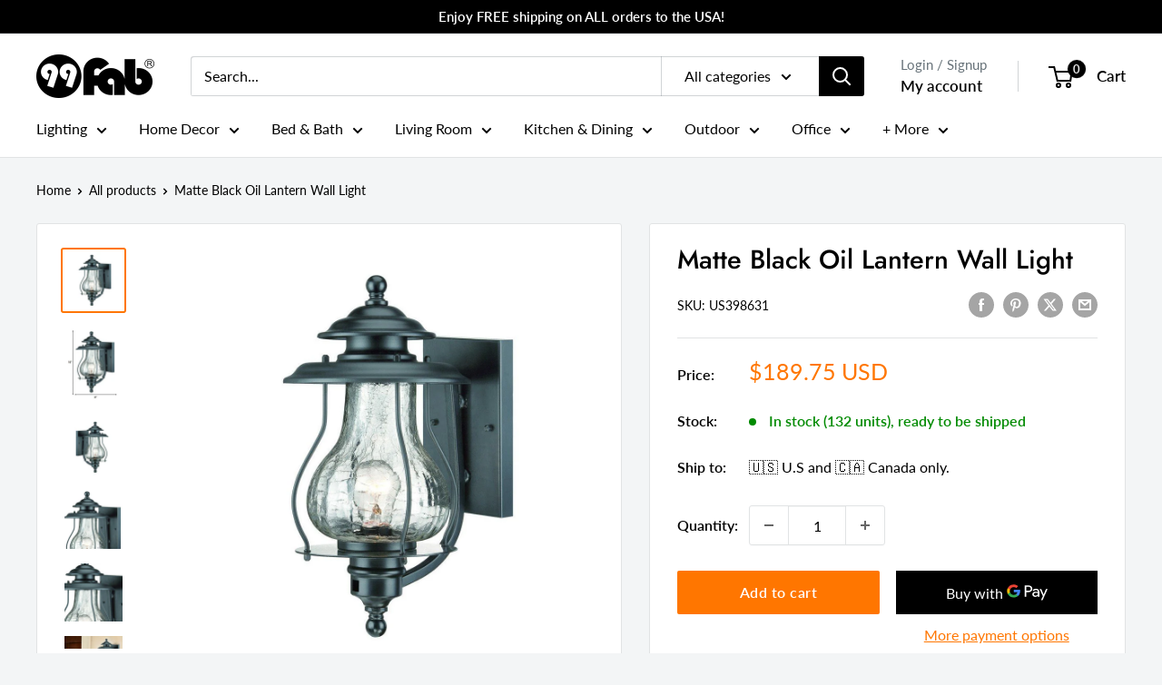

--- FILE ---
content_type: text/javascript
request_url: https://99fab.com/cdn/shop/t/13/assets/custom.js?v=102476495355921946141704649354
body_size: -631
content:
//# sourceMappingURL=/cdn/shop/t/13/assets/custom.js.map?v=102476495355921946141704649354
